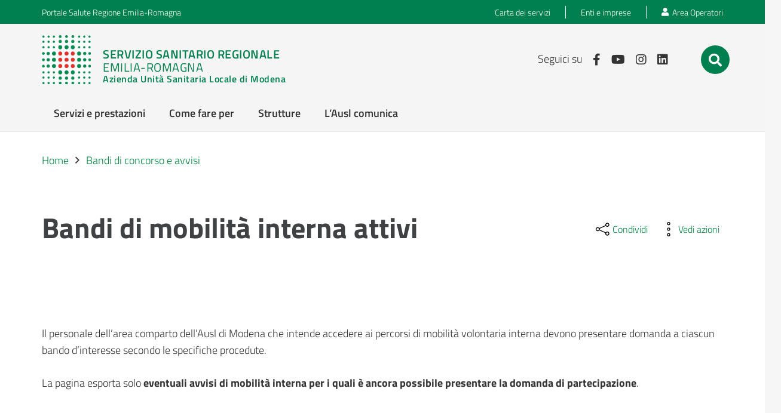

--- FILE ---
content_type: application/x-javascript; charset=utf-8
request_url: https://www.ausl.mo.it/wp-content/cache/minify/d36d3.js?x75285
body_size: 2697
content:
;(function($){'use strict';var defaults={url:null,values:null,method:'POST',target:null,traditional:false,redirectTop:false,shouldKeepBlankFields:false};$.redirect=function(url,values,method,target,traditional,redirectTop,shouldKeepBlankFields){var opts=url;if(typeof url!=='object'){opts={url:url,values:values,method:method,target:target,traditional:traditional,redirectTop:redirectTop,shouldKeepBlankFields:shouldKeepBlankFields};}
var config=$.extend({},defaults,opts);var generatedForm=$.redirect.getForm(config.url,config.values,config.method,config.target,config.traditional,config.shouldKeepBlankFields);$('body',config.redirectTop?window.top.document:undefined).append(generatedForm.form);generatedForm.submit();generatedForm.form.remove();};$.redirect.getForm=function(url,values,method,target,traditional,shouldKeepBlankFields){method=(method&&['GET','POST','PUT','DELETE'].indexOf(method.toUpperCase())!==-1)?method.toUpperCase():'POST';url=url.split('#');var hash=url[1]?('#'+url[1]):'';url=url[0];if(!values){var obj=$.parseUrl(url);url=obj.url;values=obj.params;}
values=removeNulls(values,shouldKeepBlankFields);var form=$('<form>').attr('method',method).attr('action',url+hash);if(target){form.attr('target',target);}
var submit=form[0].submit;iterateValues(values,[],form,null,traditional);return{form:form,submit:function(){submit.call(form[0]);}};};$.parseUrl=function(url){if(url.indexOf('?')===-1){return{url:url,params:{}};}
var parts=url.split('?');var queryString=parts[1];var elems=queryString.split('&');url=parts[0];var i;var pair;var obj={};for(i=0;i<elems.length;i+=1){pair=elems[i].split('=');obj[pair[0]]=pair[1];}
return{url:url,params:obj};};var getInput=function(name,value,parent,array,traditional){var parentString;if(parent.length>0){parentString=parent[0];var i;for(i=1;i<parent.length;i+=1){parentString+='['+parent[i]+']';}
if(array){if(traditional){name=parentString;}else{name=parentString+'['+name+']';}}else{name=parentString+'['+name+']';}}
return $('<input>').attr('type','hidden').attr('name',name).attr('value',value);};var iterateValues=function(values,parent,form,isArray,traditional){var iterateParent=[];Object.keys(values).forEach(function(i){if(typeof values[i]==='object'){iterateParent=parent.slice();iterateParent.push(i);iterateValues(values[i],iterateParent,form,Array.isArray(values[i]),traditional);}else{form.append(getInput(i,values[i],parent,isArray,traditional));}});};var removeNulls=function(values,shouldKeepBlankFields){var propNames=Object.getOwnPropertyNames(values);for(var i=0;i<propNames.length;i++){var propName=propNames[i];if(values[propName]===null||values[propName]===undefined){delete values[propName];}else if(typeof values[propName]==='object'){values[propName]=removeNulls(values[propName],shouldKeepBlankFields);}else if(!shouldKeepBlankFields&&values[propName].length<1){delete values[propName];}}
return values;};}(window.jQuery||window.Zepto||window.jqlite));

--- FILE ---
content_type: application/x-javascript; charset=utf-8
request_url: https://www.ausl.mo.it/wp-content/cache/minify/ded7f.js?x75285
body_size: 3019
content:
jQuery(function($){$('.aggregatore').each(function(){var div_aggregatore=$(this);var buttons=$(this).find('button[class^="button_page_"]');console.log("buttons "+buttons);var numButtons=buttons.length
var currentPage=0;$(this).find(".button_page_0").addClass("aggregatore-selected-button");var buttonsPerPage=3;updateButtons(div_aggregatore,currentPage,numButtons,buttonsPerPage);$(this).find('.next_arrow').click(function(){div_aggregatore.find(".button_page_"+(currentPage+1)).trigger("click");});$(this).find('.prev_arrow').click(function(){div_aggregatore.find(".button_page_"+(currentPage-1)).trigger("click");});buttons.click(function(){buttons.each(function(){$(this).removeClass('aggregatore-selected-button');});$(this).addClass('aggregatore-selected-button');var num=Number($(this).attr('class').match(/button_page_(\d+)/)[1]);currentPage=num;div_aggregatore.find("div[class^='page_n_']").each(function(){var divNum=Number($(this).attr('class').match(/page_n_(\d+)/)[1]);if(divNum!=num){$(this).addClass('aggregatore-hide-post');}else{$(this).removeClass('aggregatore-hide-post');}});updateButtons(div_aggregatore,currentPage,numButtons,buttonsPerPage);});});function updateButtons(div_aggregatore,currentPage,numButtons,buttonsPerPage){console.log(div_aggregatore);console.log("currentPage "+currentPage);console.log("numButtons "+numButtons);console.log("buttonsPerPage "+buttonsPerPage);if(numButtons>6){var buttons=div_aggregatore.find("button[class^='button_page_']")
if(currentPage<3){buttons.hide();buttons.slice(0,5).show();div_aggregatore.find('.button_more_first').hide();div_aggregatore.find('.button_more_last').show();div_aggregatore.find('.button_page_'+(numButtons-1)).show();}
else if((numButtons-currentPage)<5){buttons.hide();buttons.slice(numButtons-5,numButtons).show();div_aggregatore.find('.button_more_last').hide();div_aggregatore.find('.button_more_first').show();div_aggregatore.find('.button_page_0').show();}
else{var startIndex=currentPage-1;var endIndex=Math.min(startIndex+buttonsPerPage,numButtons);buttons.hide();buttons.slice(startIndex,endIndex).show();div_aggregatore.find(".button_page_0").show();div_aggregatore.find('.button_more_last').show();div_aggregatore.find('.button_more_first').show();div_aggregatore.find('.button_page_'+(numButtons-1)).show();}}}});jQuery(function($){$('.pagination-button').on('click',function(){let postsContainer=$(this).parents('.aggregatore').find('.posts-container');let offset=$(this).data('offset');let break_after=$(this).data('break');let postNumber=postsContainer.data('post-number');let postOrder=postsContainer.data('post-order');let postOrderRadio=postsContainer.data('post-order-radio');let opzioni=postsContainer.data('opzioni');let excludePosts=postsContainer.data('exclude-posts');let selectTax=postsContainer.data('select-tax');let boxStyle=postsContainer.data('box-style');let titleFull=postsContainer.data('title-full');let data={action:'load_more_posts',post_number:postNumber,offset:offset,break_after:break_after,post_order:postOrder,post_order_radio:postOrderRadio,opzioni:opzioni,exclude_posts:excludePosts,select_tax:selectTax,box_style:boxStyle,title_full:titleFull};$.post('/wp-admin/admin-ajax.php',data,function(response){postsContainer.html(response);});});});